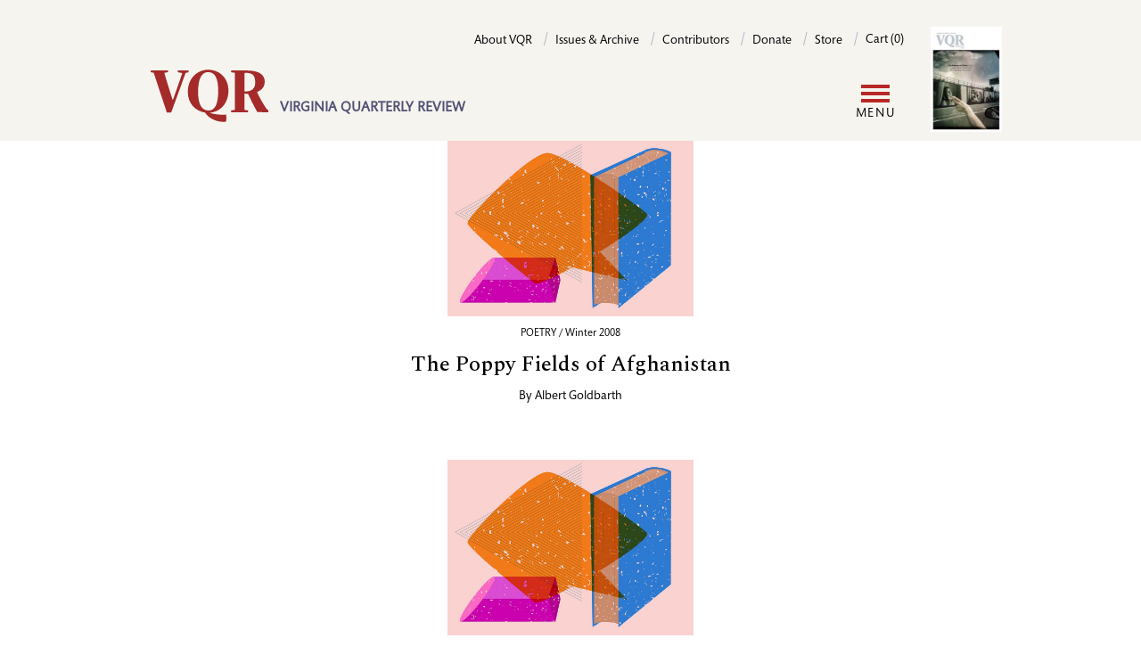

--- FILE ---
content_type: text/html; charset=UTF-8
request_url: https://www.vqronline.org/tags/sickness
body_size: 6577
content:
<!DOCTYPE html>
<html lang="en" dir="ltr" prefix="og: https://ogp.me/ns#">
  <head>
    <meta charset="utf-8" />
<link rel="canonical" href="https://www.vqronline.org/tags/sickness" />
<meta name="Generator" content="Drupal 10 (https://www.drupal.org); Commerce 2" />
<meta name="MobileOptimized" content="width" />
<meta name="HandheldFriendly" content="true" />
<meta name="viewport" content="width=device-width, initial-scale=1.0" />
<link rel="icon" href="/themes/custom/vqr_d10/favicon.ico" type="image/vnd.microsoft.icon" />
<link rel="alternate" type="application/rss+xml" title="sickness" href="https://www.vqronline.org/taxonomy/term/1263/feed" />
<script>window.a2a_config=window.a2a_config||{};a2a_config.callbacks=[];a2a_config.overlays=[];a2a_config.templates={};a2a_config.icon_color = "transparent,black";

a2a_config.templates.email = {
    subject: "Check this out: ${title}",
    body: "Click the link:\n${link}",
};

a2a_config.templates.twitter = {
    text: "Reading: ${title} ${link}",
    hashtags: "sharing,social",
    related: "AddToAny,Twitter",
};
a2a_config.thanks = {
    postShare: true,
    ad: false,
};</script>

    <title>sickness | VQR</title>
    <link rel="stylesheet" media="all" href="/sites/default/files/css/css_McLEzEg4LkYq0YzUbJ3Q870P8JgtRGhsxZ6V8HMeF9c.css?delta=0&amp;language=en&amp;theme=vqr_d10&amp;include=[base64]" />
<link rel="stylesheet" media="all" href="/sites/default/files/css/css_uWbJjjnKKP15X2RBwaL_260tvS2Jq1MAJSWgnFrcUsU.css?delta=1&amp;language=en&amp;theme=vqr_d10&amp;include=[base64]" />

    <script type="application/json" data-drupal-selector="drupal-settings-json">{"path":{"baseUrl":"\/","pathPrefix":"","currentPath":"taxonomy\/term\/1263","currentPathIsAdmin":false,"isFront":false,"currentLanguage":"en"},"pluralDelimiter":"\u0003","suppressDeprecationErrors":true,"gtag":{"tagId":"","consentMode":false,"otherIds":[],"events":[],"additionalConfigInfo":[]},"ajaxPageState":{"libraries":"[base64]","theme":"vqr_d10","theme_token":null},"ajaxTrustedUrl":{"\/search":true},"gtm":{"tagId":null,"settings":{"data_layer":"dataLayer","include_classes":false,"allowlist_classes":"","blocklist_classes":"","include_environment":false,"environment_id":"","environment_token":""},"tagIds":["GTM-5DX9TG"]},"user":{"uid":0,"permissionsHash":"004854254b58ec6e15eacb98b1996acef05f852d9a9a56d587b7cb980a0d4de4"}}</script>
<script src="/sites/default/files/js/js_-Cgw2lC9LSSC000CFuL5QXEqdYOzSq1G6pgF2_Km_7k.js?scope=header&amp;delta=0&amp;language=en&amp;theme=vqr_d10&amp;include=eJxdyFEKwjAQhOELhUZPtEyTadAmWd0spb29FUTQl5_5Bjm7oh8RnzEtpt3DTHeacH_oYJblVk-OWNhpqCFpa7RESTCP78hcNa2hqJZKcZRYzvx7wh3779nC9jTJ10ucMfjFYNKeYYd0bC8oXT_Q"></script>
<script src="/modules/contrib/google_tag/js/gtag.js?t8ro43"></script>
<script src="/modules/contrib/google_tag/js/gtm.js?t8ro43"></script>

  </head>
  <body class="path-taxonomy">
        <a href="#main-content" class="visually-hidden focusable skip-link">
      Skip to main content
    </a>
    <noscript><iframe src="https://www.googletagmanager.com/ns.html?id=GTM-5DX9TG"
                  height="0" width="0" style="display:none;visibility:hidden"></iframe></noscript>

      <div class="dialog-off-canvas-main-canvas" data-off-canvas-main-canvas>
      <header class="bg-cream pt-[30px] relative after:content-[''] xl:after:content-none after:absolute after:top-0 after:bottom-0 after:left-0 after:right-0 after:bg-cream after:z-[19]">
    <div class="container flex xl:flex-row xl:justify-between flex-col">

          <!-- include '@pages/region.twig' -->
<!-- include '@organisms/site/branding/branding.twig' -->
<div id="site-branding" class="z-20 xl:order-1 order-2">
      <a href="/" rel="home" class="site-logo border-0 hover:border-0 focus:border-0"><img class="inline-block" src="/themes/custom/vqr_d10/images/VQR-web-logo-02.svg" alt="Home" /></a>
        <div class="site-slogan hidden md:inline-block w-[224px] ml-2 align-bottom pb-[6px] text-base text-purple uppercase font-bold font-sans leading-[120%]">VIRGINIA QUARTERLY REVIEW</div>
  </div>

  
          <!-- include '@pages/region.twig' -->
<!-- include '@molecules/navigation/utility-nav/utility-nav-block.twig' -->
<nav role="navigation" aria-labelledby="block-vqr-d10-utility-menu" id="block-vqr-d10-utility" class="block block-menu navigation menu--utility xl:order-2 order-1 z-20">
            
  <h2 class="visually-hidden" id="block-vqr-d10-utility-menu">Utility</h2>
  

        
    <!-- include '@molecules/navigation/utility-nav/utility-nav.twig' -->
     <ul class="utility-nav xl:float-none md:float-right" aria-label="Utility menu">
          <li class="utiltiy-nav__item md:after:content-['/'] md:after:text-purple-200 md:after:mx-2 xl:pb-0 md:pb-[20px]">
        <a class="utility-nav__link text-sm font-sans no-underline border-b-0" href="/about-vqr">About VQR</a>
      </li>
          <li class="utiltiy-nav__item md:after:content-['/'] md:after:text-purple-200 md:after:mx-2 xl:pb-0 md:pb-[20px]">
        <a class="utility-nav__link text-sm font-sans no-underline border-b-0" href="/issues">Issues &amp; Archive</a>
      </li>
          <li class="utiltiy-nav__item md:after:content-['/'] md:after:text-purple-200 md:after:mx-2 xl:pb-0 md:pb-[20px]">
        <a class="utility-nav__link text-sm font-sans no-underline border-b-0" href="/contributors">Contributors</a>
      </li>
          <li class="utiltiy-nav__item md:after:content-['/'] md:after:text-purple-200 md:after:mx-2 xl:pb-0 md:pb-[20px]">
        <a class="utility-nav__link text-sm font-sans no-underline border-b-0" href="/donate">Donate</a>
      </li>
          <li class="utiltiy-nav__item md:after:content-['/'] md:after:text-purple-200 md:after:mx-2 xl:pb-0 md:pb-[20px]">
        <a class="utility-nav__link text-sm font-sans no-underline border-b-0" href="/store">Store</a>
      </li>
        <li class="utiltiy-nav__item">
      <!-- include '@organisms/site/block/block-bare.twig' -->
<div class="cart--cart-block inline-block">
  <div class="cart-block--summary">
            <a class="cart-block--link__expand utility-nav__link text-sm font-sans no-underline border-b-0" href="/cart">
      <span class="cart-block--summary__count">Cart (0)</span>
    </a>
  </div>
  </div>


    </li>
  </ul>



  </nav>

  
    </div>

    <div class="container pt-[20px] xl:py-5 relative flex items-center">
      <div class="grow">
          <!-- include '@pages/region.twig' -->
<!-- include '@organisms/site/block/system-menu-block.twig' -->
<nav role="navigation" aria-labelledby="block-vqr-d10-main-menu-menu" id="block-vqr-d10-main-menu" class="block block-menu navigation menu--main">
            
  <h2 class="visually-hidden" id="block-vqr-d10-main-menu-menu">Main navigation</h2>
  

        <!-- include '@molecules/navigation/main-nav/simplenav.twig' -->

<!-- Mobile display toggle -->
<input class="menutoggle__checkbox" type="checkbox" id="togglebox"/>
<label class="menutoggle__label" for="togglebox">
  <span class="menutoggle__icon"></span>
  <span class="menutoggle__text">Menu</span>
</label>

<div class="simplenav__wrapper">
  <ul class="simplenav">
          <li class="simplenav__item xl:after:content-['/'] xl:after:text-purple-200 xl:after:ml-3">
        <a class="simplenav__link" href="/online/essays ">Essays</a>
      </li>
          <li class="simplenav__item xl:after:content-['/'] xl:after:text-purple-200 xl:after:ml-3">
        <a class="simplenav__link" href="/online/fiction ">Fiction</a>
      </li>
          <li class="simplenav__item xl:after:content-['/'] xl:after:text-purple-200 xl:after:ml-3">
        <a class="simplenav__link" href="/online/reporting ">Reporting</a>
      </li>
          <li class="simplenav__item xl:after:content-['/'] xl:after:text-purple-200 xl:after:ml-3">
        <a class="simplenav__link" href="/online/poetry ">Poetry</a>
      </li>
          <li class="simplenav__item xl:after:content-['/'] xl:after:text-purple-200 xl:after:ml-3">
        <a class="simplenav__link" href="/online/portfolios ">Portfolios</a>
      </li>
          <li class="simplenav__item xl:after:content-['/'] xl:after:text-purple-200 xl:after:ml-3">
        <a class="simplenav__link" href="/online/columns ">Columns</a>
      </li>
          <li class="simplenav__item ">
        <a class="simplenav__link" href="/online/special-projects ">Special projects</a>
      </li>
              <li class="simplenav__item">


    <!-- include '@molecules/navigation/secondary-nav/secondary-nav.twig' -->
    <ul class="secondary-nav mb-4 xl:mb-0" aria-label="Seondary menu">
    <li class="block xl:hidden">
      <!-- include '@pages/region.twig' -->
<div class="views-exposed-form bef-exposed-form block block-views block-views-exposed-filter-blocksite-search-search-page" data-drupal-selector="views-exposed-form-site-search-search-page" id="block-vqr-d10-exposedformsite-searchsearch-page">
  
    
      <!-- include '@molecules/forms/form.twig' -->
<form action="/search" method="get" id="views-exposed-form-site-search-search-page" accept-charset="UTF-8">
  <div class="form--inline clearfix">
  <div class="js-form-item form-item js-form-type-textfield form-type-textfield js-form-item-fulltext-search form-item-fulltext-search">
      <label for="edit-fulltext-search">Enter your keywords</label>
        <!-- include '@atoms/form-elements/input.twig' -->
<input data-drupal-selector="edit-fulltext-search" type="text" id="edit-fulltext-search" name="fulltext-search" value="" size="30" maxlength="128" placeholder="Search" class="form-text form-input py-2 px-2 border-1 border-purple-200" />

        </div>
<div data-drupal-selector="edit-actions" class="form-actions js-form-wrapper form-wrapper" id="edit-actions"><!-- include '@atoms/form-elements/submit.twig' -->
  
<input data-drupal-selector="edit-submit-site-search" type="submit" id="edit-submit-site-search" value="Search" class="button js-form-submit form-submit inline-block bg-black text-white uppercase font-normal tracking-widest no-underline border-1 pt-3 pb-2 px-6 rounded-full mb-[20px]" />
</div>

</div>

</form>

  </div>

    </li>
    <li class="hidden xl:inline-block menu-item my-1 mr-4">
      <button class="button button-secondary" type="button" aria-expanded="true" aria-controls="id_search_form">Search</button>
    </li>
              <li class="button button-secondary menu-item my-1">
      <a href="/user/login?destination=/tags/sickness" data-drupal-link-query="{&quot;destination&quot;:&quot;\/tags\/sickness&quot;}" data-drupal-link-system-path="user/login">Log in</a>
    </li>
    </ul>


</li>
      <li class="simplenav__item">
    <!-- include '@molecules/navigation/utility-nav/utility-nav.twig' -->
     <ul class="utility-nav xl:float-none md:float-right" aria-label="Utility menu">
          <li class="utiltiy-nav__item md:after:content-['/'] md:after:text-purple-200 md:after:mx-2 xl:pb-0 md:pb-[20px]">
        <a class="utility-nav__link text-sm font-sans no-underline border-b-0" href="/about-vqr">About VQR</a>
      </li>
          <li class="utiltiy-nav__item md:after:content-['/'] md:after:text-purple-200 md:after:mx-2 xl:pb-0 md:pb-[20px]">
        <a class="utility-nav__link text-sm font-sans no-underline border-b-0" href="/issues">Issues &amp; Archive</a>
      </li>
          <li class="utiltiy-nav__item md:after:content-['/'] md:after:text-purple-200 md:after:mx-2 xl:pb-0 md:pb-[20px]">
        <a class="utility-nav__link text-sm font-sans no-underline border-b-0" href="/contributors">Contributors</a>
      </li>
          <li class="utiltiy-nav__item md:after:content-['/'] md:after:text-purple-200 md:after:mx-2 xl:pb-0 md:pb-[20px]">
        <a class="utility-nav__link text-sm font-sans no-underline border-b-0" href="/donate">Donate</a>
      </li>
          <li class="utiltiy-nav__item md:after:content-['/'] md:after:text-purple-200 md:after:mx-2 xl:pb-0 md:pb-[20px]">
        <a class="utility-nav__link text-sm font-sans no-underline border-b-0" href="/store">Store</a>
      </li>
        <li class="utiltiy-nav__item">
      <!-- include '@organisms/site/block/block-bare.twig' -->
<div class="cart--cart-block inline-block">
  <div class="cart-block--summary">
            <a class="cart-block--link__expand utility-nav__link text-sm font-sans no-underline border-b-0" href="/cart">
      <span class="cart-block--summary__count">Cart (0)</span>
    </a>
  </div>
  </div>


    </li>
  </ul>


</li>
      </ul>
</div>

  </nav>

        </div>

      <div class="shrink">
          <!-- include '@pages/region.twig' -->
<!-- include '@organisms/site/block/system-menu-block.twig' -->
<nav role="navigation" aria-labelledby="block-vqr-d10-account-menu-menu" id="block-vqr-d10-account-menu" class="block block-menu navigation menu--account">
            
  <h2 class="visually-hidden" id="block-vqr-d10-account-menu-menu">User account menu</h2>
  

        


    <!-- include '@molecules/navigation/secondary-nav/secondary-nav.twig' -->
    <ul class="secondary-nav mb-4 xl:mb-0" aria-label="Seondary menu">
    <li class="block xl:hidden">
      <!-- include '@pages/region.twig' -->
<div class="views-exposed-form bef-exposed-form block block-views block-views-exposed-filter-blocksite-search-search-page" data-drupal-selector="views-exposed-form-site-search-search-page" id="block-vqr-d10-exposedformsite-searchsearch-page">
  
    
      <!-- include '@molecules/forms/form.twig' -->
<form action="/search" method="get" id="views-exposed-form-site-search-search-page" accept-charset="UTF-8">
  <div class="form--inline clearfix">
  <div class="js-form-item form-item js-form-type-textfield form-type-textfield js-form-item-fulltext-search form-item-fulltext-search">
      <label for="edit-fulltext-search">Enter your keywords</label>
        <!-- include '@atoms/form-elements/input.twig' -->
<input data-drupal-selector="edit-fulltext-search" type="text" id="edit-fulltext-search" name="fulltext-search" value="" size="30" maxlength="128" placeholder="Search" class="form-text form-input py-2 px-2 border-1 border-purple-200" />

        </div>
<div data-drupal-selector="edit-actions" class="form-actions js-form-wrapper form-wrapper" id="edit-actions"><!-- include '@atoms/form-elements/submit.twig' -->
  
<input data-drupal-selector="edit-submit-site-search" type="submit" id="edit-submit-site-search" value="Search" class="button js-form-submit form-submit inline-block bg-black text-white uppercase font-normal tracking-widest no-underline border-1 pt-3 pb-2 px-6 rounded-full mb-[20px]" />
</div>

</div>

</form>

  </div>

    </li>
    <li class="hidden xl:inline-block menu-item my-1 mr-4">
      <button class="button button-secondary" type="button" aria-expanded="true" aria-controls="id_search_form">Search</button>
    </li>
              <li class="button button-secondary menu-item my-1">
      <a href="/user/login?destination=/tags/sickness" data-drupal-link-query="{&quot;destination&quot;:&quot;\/tags\/sickness&quot;}" data-drupal-link-system-path="user/login">Log in</a>
    </li>
    </ul>



  </nav>

        </div>

      <div class="shrink pl-[20px] current-issue-cover">
        <!-- include '@organisms/issue/current-issue-cover-block.twig' -->
<div>
  <a href="/product/336">
    <!-- include '@atoms/media/media-resize.twig' -->
<article class="media media--type-image media--view-mode-cke-media-resize-small">
  
      <!-- include '@atoms/field/field.twig' -->

  <div>
    <div class="visually-hidden">Image</div>
              <div class="field__item">  <!-- include '@atoms/images/image.twig' -->
  <img loading="lazy" src="/sites/default/files/styles/cke_media_resize_small/public/2025-11/CVR-Summer2025.jpg?itok=5lYmho5E" width="200" height="296" alt="Cover photo by Lynn Johnson. Portraits of women of Librino as public art installation on side of a roadway. Cover photo by Lynn Johnson." class="image-style-cke-media-resize-small" />


</div>
          </div>

      </article>

  </a>
</div>

      </div>

    </div>


    <div class="container search-form" id="id_search_form">
          <!-- include '@pages/region.twig' -->
<div class="views-exposed-form bef-exposed-form block block-views block-views-exposed-filter-blocksite-search-search-page" data-drupal-selector="views-exposed-form-site-search-search-page" id="block-vqr-d10-exposedformsite-searchsearch-page">
  
    
      <!-- include '@molecules/forms/form.twig' -->
<form action="/search" method="get" id="views-exposed-form-site-search-search-page" accept-charset="UTF-8">
  <div class="form--inline clearfix">
  <div class="js-form-item form-item js-form-type-textfield form-type-textfield js-form-item-fulltext-search form-item-fulltext-search">
      <label for="edit-fulltext-search">Enter your keywords</label>
        <!-- include '@atoms/form-elements/input.twig' -->
<input data-drupal-selector="edit-fulltext-search" type="text" id="edit-fulltext-search" name="fulltext-search" value="" size="30" maxlength="128" placeholder="Search" class="form-text form-input py-2 px-2 border-1 border-purple-200" />

        </div>
<div data-drupal-selector="edit-actions" class="form-actions js-form-wrapper form-wrapper" id="edit-actions"><!-- include '@atoms/form-elements/submit.twig' -->
  
<input data-drupal-selector="edit-submit-site-search" type="submit" id="edit-submit-site-search" value="Search" class="button js-form-submit form-submit inline-block bg-black text-white uppercase font-normal tracking-widest no-underline border-1 pt-3 pb-2 px-6 rounded-full mb-[20px]" />
</div>

</div>

</form>

  </div>

      </div>

  </header>

      <!-- include '@pages/region.twig' -->

  


      
  
  <main class="relative">
    <a id="main-content" tabindex="-1"></a>

    <div class="main-content">
          <!-- include '@pages/region.twig' -->
<div data-drupal-messages-fallback class="hidden"></div><div id="block-vqr-d10-content" class="block block-system block-system-main-block">
  
    
      <div class="views-element-container"><div class="view view-taxonomy-term view-id-taxonomy_term view-display-id-page_1 js-view-dom-id-7577680a832d171605feb163828d26b421ee83ad693a046616905e7773c5f48d">
  
    
      <div class="view-header">
      <div id="taxonomy-term-1263" class="taxonomy-term vocabulary-tags">
  
    
  <div class="content">
    
  </div>
</div>

    </div>
      
      <div class="view-content">
          <div class="views-row"><!-- include '@organisms/story/story-teaser.twig' -->
<div class="story-teaser flex flex-col items-center mb-[40px]">

  <div class="story-teaser--image mb-[10px]">
          <a href="/winter-2008/poetry/poppy-fields-afghanistan"><img class="placeholder" src="/themes/custom/vqr_d10/images/placeholder.jpg" alt="VQR placeholder image" width="833" height="833"></a>
      </div>

  <div class="story-teaser--issue font-sans text-xs pb-[10px]">
    POETRY
     / 
    Winter 2008
  </div>

  <h2 class="story-teaser--title text-[24px] text-center mb-[10px]"><a class="no-underline border-transparent border-b-3" href="/winter-2008/poetry/poppy-fields-afghanistan">The Poppy Fields of Afghanistan</a></h2>

  <div class="story-teaser--byline text-sm font-sans pb-[20px] flex justify-center flex-wrap">
                              <!-- include '@organisms/story/contributor-by-line.twig' -->
  <span class="primary shrink-0">
  By <a class="no-underline border-0" href="/people/albert-goldbarth">Albert Goldbarth</a></span>
      </div>

</div>
</div>
    <div class="views-row"><!-- include '@organisms/story/story-teaser.twig' -->
<div class="story-teaser flex flex-col items-center mb-[40px]">

  <div class="story-teaser--image mb-[10px]">
          <a href="/fall-2008/poetry/lions-his-menagerie"><img class="placeholder" src="/themes/custom/vqr_d10/images/placeholder.jpg" alt="VQR placeholder image" width="833" height="833"></a>
      </div>

  <div class="story-teaser--issue font-sans text-xs pb-[10px]">
    POETRY
     / 
    Fall 2008
  </div>

  <h2 class="story-teaser--title text-[24px] text-center mb-[10px]"><a class="no-underline border-transparent border-b-3" href="/fall-2008/poetry/lions-his-menagerie">The Lions in His Menagerie</a></h2>

  <div class="story-teaser--byline text-sm font-sans pb-[20px] flex justify-center flex-wrap">
                              <!-- include '@organisms/story/contributor-by-line.twig' -->
  <span class="primary shrink-0">
  By <a class="no-underline border-0" href="/people/albert-goldbarth">Albert Goldbarth</a></span>
      </div>

</div>
</div>
    <div class="views-row"><!-- include '@organisms/story/story-teaser.twig' -->
<div class="story-teaser flex flex-col items-center mb-[40px]">

  <div class="story-teaser--image mb-[10px]">
          <a href="/spring-2021/photography-portfolios/dark-city"><!-- include '@atoms/field/field.twig' -->

            <div class="field__item"><!-- include '@atoms/media/media.twig' -->
<article class="media media--type-image media--view-mode-teaser w-fit mx-auto">
        <!-- include '@atoms/field/field.twig' -->

            <div class="field__item">    <picture>
                  <source srcset="/sites/default/files/styles/teaser_medium/public/litovksy-01.jpg?itok=jJGT60EO 1x" media="all and (min-width: 1420px)" type="image/jpeg" width="318" height="227"/>
              <source srcset="/sites/default/files/styles/teaser_small/public/litovksy-01.jpg?itok=d5KYH2rJ 1x" media="all and (min-width: 1000px)" type="image/jpeg" width="276" height="197"/>
              <source srcset="/sites/default/files/styles/max_650x650/public/litovksy-01.jpg?itok=soLh8Vjp 1x" media="all and (min-width: 700px)" type="image/jpeg" width="650" height="465"/>
              <source srcset="/sites/default/files/styles/max_650x650/public/litovksy-01.jpg?itok=soLh8Vjp 1x" media="all and (min-width: 500px)" type="image/jpeg" width="650" height="465"/>
                  <!-- include '@atoms/images/image.twig' -->
  <img loading="lazy" width="650" height="465" src="/sites/default/files/styles/max_650x650/public/litovksy-01.jpg?itok=soLh8Vjp" alt="March 27, 2020." />

  </picture>

</div>
      
  </article></div>
      </a>
      </div>

  <div class="story-teaser--issue font-sans text-xs pb-[10px]">
    PHOTOGRAPHY
     / 
    Spring 2021
  </div>

  <h2 class="story-teaser--title text-[24px] text-center mb-[10px]"><a class="no-underline border-transparent border-b-3" href="/spring-2021/photography-portfolios/dark-city">Dark City</a></h2>

  <div class="story-teaser--byline text-sm font-sans pb-[20px] flex justify-center flex-wrap">
                              <!-- include '@organisms/story/contributor-by-line.twig' -->
  <span class="primary shrink-0">
  Photography by <a class="no-underline border-0" href="/people/dina-litovsky">Dina Litovsky</a></span>
                              ,&nbsp;<!-- include '@organisms/story/contributor-by-line.twig' -->
  <span class="primary shrink-0">
  Essay by <a class="no-underline border-0" href="/people/leslie-jamison">Leslie Jamison</a></span>
      </div>

</div>
</div>

    </div>
  
      
              <div class="feed-icons">
      <a href="https://www.vqronline.org/taxonomy/term/1263/feed" class="feed-icon">
  Subscribe to sickness
</a>

    </div>
  </div>
</div>

  </div>

      </div>

  </main>
    
  <footer class="footer">
    <div class="container">

      <div class="lg:flex justify-between items-end py-8">
        <div class="col_left mb-[20px] lg:mb-0">
          <div class="font-sans font-bold uppercase mb-4 text-purple">Virginia Quarterly Review</div>
          <div>5 Boar’s Head Lane, P.O. Box 400223</div>
          <div>Charlottesville, VA 22904</div>
        </div>
        <div class="col_middle mb-[20px] lg:mb-0">
          <div>Tel: 434-924-3675</div>
          <div>Fax: 434-924-1397</div>
        </div>
        <div class="col_right">
                    <!-- include '@pages/region.twig' -->
<div id="block-vqr-d10-addtoanyfollowbuttons" class="block block-addtoany block-addtoany-follow-block">
  
    
      
<span class="a2a_kit a2a_kit_size_32 a2a_follow addtoany_list"><a class="a2a_button_facebook" href="https://www.facebook.com/vqreview" aria-label="Facebook"></a><a class="a2a_button_x" href="https://twitter.com/vqr" aria-label="X"></a><a class="a2a_button_instagram" href="https://www.instagram.com/vqreview/?hl=en" aria-label="Instagram"></a></span>

  </div>

              </div>
      </div>

      <div class="lg:flex justify-between items-end py-4">
        <div class="text-xs mb-[20px] lg:mb-0">Copyright ©2024 The Virginia Quarterly Review. All rights reserved. / <a class="font-sans font-bold uppercase mb-4 text-purple" href="/about-vqr/contact-us">Contact VQR</a> / <a class="font-sans font-bold uppercase mb-4 text-purple" href="/privacy-policy">Privacy policy</a></div>
        <div>
          <a class="footer-logo" href="https://www.virginia.edu/" rel="home">
            <img src="/themes/custom/vqr_d10/images/uva-logo.svg" alt="Home">
          </a>
        </div>
      </div>
    </div>
  </footer>

  </div>

    
    <script src="/sites/default/files/js/js_IBofOatajtSwnsi7I9qqCh7f1A-TEvVGaLiGGFbhsyY.js?scope=footer&amp;delta=0&amp;language=en&amp;theme=vqr_d10&amp;include=eJxdyFEKwjAQhOELhUZPtEyTadAmWd0spb29FUTQl5_5Bjm7oh8RnzEtpt3DTHeacH_oYJblVk-OWNhpqCFpa7RESTCP78hcNa2hqJZKcZRYzvx7wh3779nC9jTJ10ucMfjFYNKeYYd0bC8oXT_Q"></script>
<script src="https://static.addtoany.com/menu/page.js" defer></script>
<script src="/sites/default/files/js/js_xI9XAoBmG3Ic54VyaRbeWAsBKG8NG-ZlsasGpotmeO0.js?scope=footer&amp;delta=2&amp;language=en&amp;theme=vqr_d10&amp;include=eJxdyFEKwjAQhOELhUZPtEyTadAmWd0spb29FUTQl5_5Bjm7oh8RnzEtpt3DTHeacH_oYJblVk-OWNhpqCFpa7RESTCP78hcNa2hqJZKcZRYzvx7wh3779nC9jTJ10ucMfjFYNKeYYd0bC8oXT_Q"></script>

  </body>
</html>
